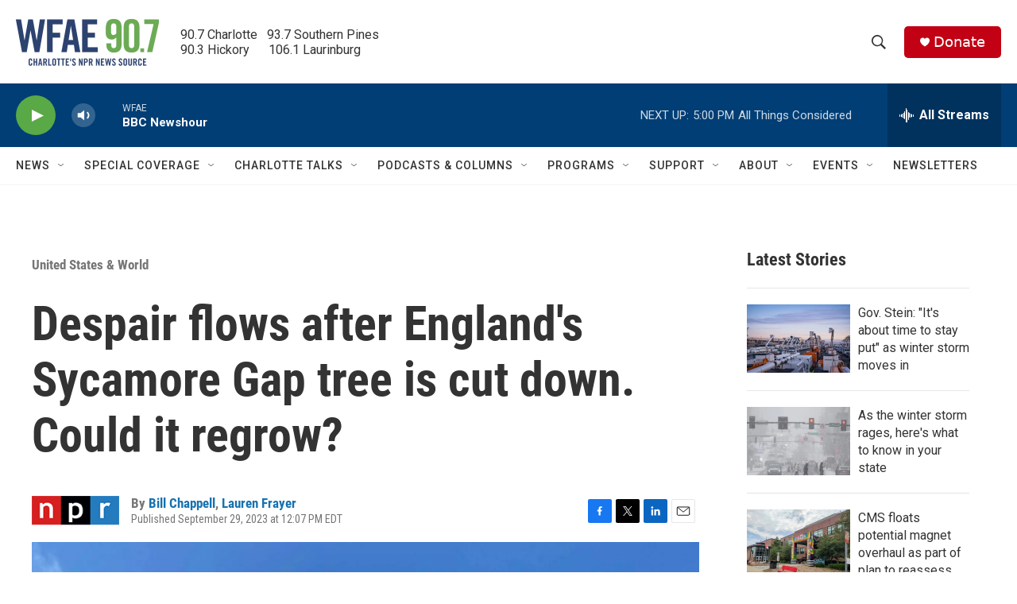

--- FILE ---
content_type: text/html; charset=utf-8
request_url: https://www.google.com/recaptcha/api2/aframe
body_size: 268
content:
<!DOCTYPE HTML><html><head><meta http-equiv="content-type" content="text/html; charset=UTF-8"></head><body><script nonce="q39Fwjz2pmlP20eQymJ3Ww">/** Anti-fraud and anti-abuse applications only. See google.com/recaptcha */ try{var clients={'sodar':'https://pagead2.googlesyndication.com/pagead/sodar?'};window.addEventListener("message",function(a){try{if(a.source===window.parent){var b=JSON.parse(a.data);var c=clients[b['id']];if(c){var d=document.createElement('img');d.src=c+b['params']+'&rc='+(localStorage.getItem("rc::a")?sessionStorage.getItem("rc::b"):"");window.document.body.appendChild(d);sessionStorage.setItem("rc::e",parseInt(sessionStorage.getItem("rc::e")||0)+1);localStorage.setItem("rc::h",'1769290666874');}}}catch(b){}});window.parent.postMessage("_grecaptcha_ready", "*");}catch(b){}</script></body></html>